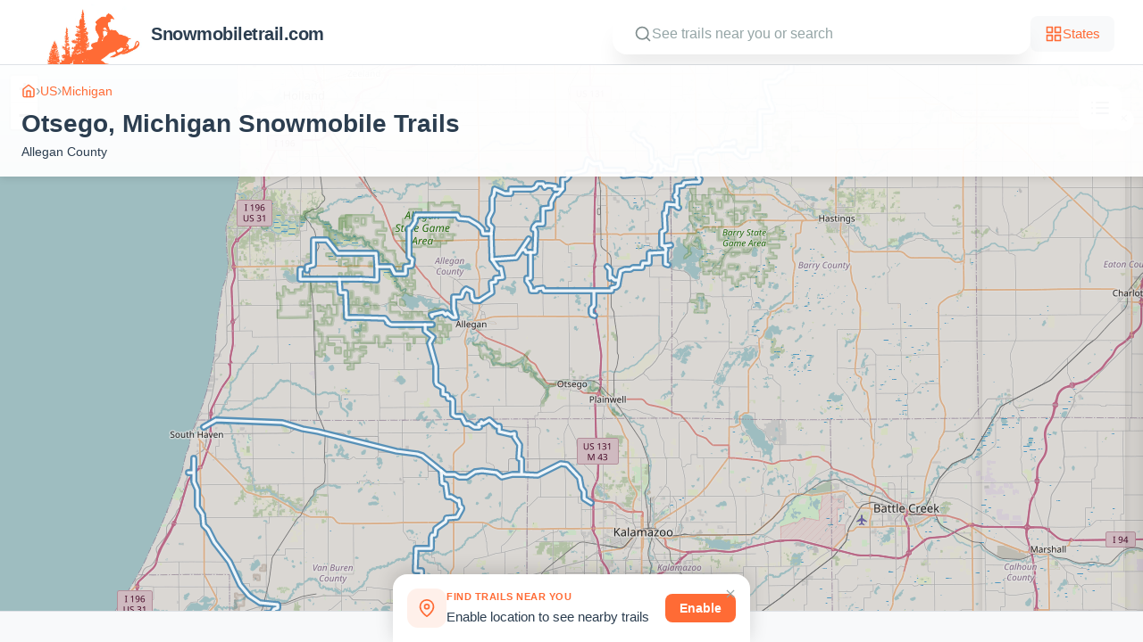

--- FILE ---
content_type: text/html; charset=utf-8
request_url: https://snowmobiletrail.com/us/mi/city/otsego
body_size: 1351
content:
<!doctype html>
<html lang="en">
  <head>
    <meta charset="UTF-8" />
    <link rel="icon" type="image/svg+xml" href="/favicon.svg" />
    <meta name="viewport" content="width=device-width, initial-scale=1.0, maximum-scale=1.0, user-scalable=no" />
    <title>Otsego, Michigan Snowmobile Trails | Free Snowmobile Trail Maps</title>
<meta name="keywords" content="snowmobile trails, snowmobiling, winter trails, Minnesota trails, Wisconsin trails, Michigan trails, snowmobile maps" />
    <meta name="author" content="Snowmobile Trails" />
<!-- Google AdSense - loaded after page load to prevent spinner -->
    <script>
      window.addEventListener('load', function() {
        var script = document.createElement('script');
        script.src = 'https://pagead2.googlesyndication.com/pagead/js/adsbygoogle.js?client=ca-pub-4161978048667307';
        script.async = true;
        script.crossOrigin = 'anonymous';
        document.head.appendChild(script);
      });
    </script>

    <!-- Structured Data (Schema.org) -->
    <script type="application/ld+json">
    {
      "@context": "https://schema.org",
      "@type": "WebSite",
      "name": "Free Snowmobile Trail Maps",
      "url": "https://snowmobiletrail.com",
      "description": "Discover snowmobile trails across Minnesota, Wisconsin, Michigan, New York, and North Dakota. Interactive maps and trail details for snowmobilers.",
      "potentialAction": {
        "@type": "SearchAction",
        "target": {
          "@type": "EntryPoint",
          "urlTemplate": "https://snowmobiletrail.com/?q={search_term_string}"
        },
        "query-input": "required name=search_term_string"
      }
    }
    </script>
    <script type="application/ld+json">
    {
      "@context": "https://schema.org",
      "@type": "Organization",
      "name": "Free Snowmobile Trail Maps",
      "url": "https://snowmobiletrail.com",
      "logo": "https://snowmobiletrail.com/og-image.png",
      "sameAs": []
    }
    </script>
    <script type="module" crossorigin src="/assets/index-DZ-cnTys.js"></script>
    <link rel="stylesheet" crossorigin href="/assets/index-Dp9CM2xt.css">
  
    <!-- SEO Meta Tags -->
    <meta name="title" content="Otsego, Michigan Snowmobile Trails | Free Snowmobile Trail Maps">
    <meta name="description" content="Find snowmobile trails near Otsego, Michigan. View interactive trail maps and plan your snowmobile trip.">
    <link rel="canonical" href="https://snowmobiletrail.com/us/mi/city/otsego">

    <!-- Open Graph Tags -->
    <meta property="og:title" content="Otsego, Michigan Snowmobile Trails | Free Snowmobile Trail Maps">
    <meta property="og:type" content="website">
    <meta property="og:url" content="https://snowmobiletrail.com/us/mi/city/otsego">
    <meta property="og:site_name" content="Free Snowmobile Trail Maps">
    <meta property="og:description" content="Find snowmobile trails near Otsego, Michigan. View interactive trail maps and plan your snowmobile trip.">
    <meta property="og:image" content="https://snowmobiletrail.com/og-image.png">

    <!-- Twitter Card Tags -->
    <meta name="twitter:card" content="summary_large_image">
    <meta name="twitter:title" content="Otsego, Michigan Snowmobile Trails | Free Snowmobile Trail Maps">
    <meta name="twitter:description" content="Find snowmobile trails near Otsego, Michigan. View interactive trail maps and plan your snowmobile trip.">
    <meta name="twitter:image" content="https://snowmobiletrail.com/og-image.png">

    <!-- JSON-LD Structured Data -->
    <script type="application/ld+json">{"@context":"https://schema.org","@type":"Place","name":"Otsego, Michigan","description":"Find snowmobile trails near Otsego, Michigan. View interactive trail maps and plan your snowmobile trip.","url":"https://snowmobiletrail.com/us/mi/city/otsego","geo":{"@type":"GeoCoordinates","latitude":42.4576,"longitude":-85.698},"containedInPlace":{"@type":"State","name":"Michigan","containedInPlace":{"@type":"Country","name":"United States"}}}</script>
  
  </head>
  <body>
    <div id="root"></div>
  <script defer src="https://static.cloudflareinsights.com/beacon.min.js/vcd15cbe7772f49c399c6a5babf22c1241717689176015" integrity="sha512-ZpsOmlRQV6y907TI0dKBHq9Md29nnaEIPlkf84rnaERnq6zvWvPUqr2ft8M1aS28oN72PdrCzSjY4U6VaAw1EQ==" data-cf-beacon='{"version":"2024.11.0","token":"4c6a7df4784245138571625b60c68e9b","r":1,"server_timing":{"name":{"cfCacheStatus":true,"cfEdge":true,"cfExtPri":true,"cfL4":true,"cfOrigin":true,"cfSpeedBrain":true},"location_startswith":null}}' crossorigin="anonymous"></script>
</body>
</html>


--- FILE ---
content_type: text/html; charset=utf-8
request_url: https://www.google.com/recaptcha/api2/aframe
body_size: 268
content:
<!DOCTYPE HTML><html><head><meta http-equiv="content-type" content="text/html; charset=UTF-8"></head><body><script nonce="6XFMhj4gNah9nSjj6KsZBA">/** Anti-fraud and anti-abuse applications only. See google.com/recaptcha */ try{var clients={'sodar':'https://pagead2.googlesyndication.com/pagead/sodar?'};window.addEventListener("message",function(a){try{if(a.source===window.parent){var b=JSON.parse(a.data);var c=clients[b['id']];if(c){var d=document.createElement('img');d.src=c+b['params']+'&rc='+(localStorage.getItem("rc::a")?sessionStorage.getItem("rc::b"):"");window.document.body.appendChild(d);sessionStorage.setItem("rc::e",parseInt(sessionStorage.getItem("rc::e")||0)+1);localStorage.setItem("rc::h",'1769132694646');}}}catch(b){}});window.parent.postMessage("_grecaptcha_ready", "*");}catch(b){}</script></body></html>